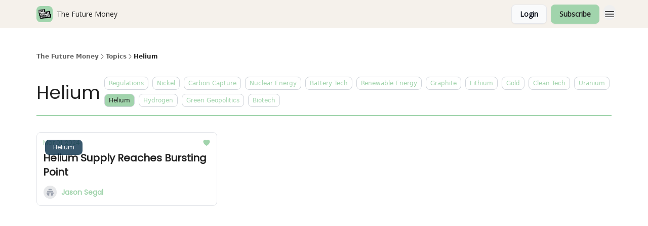

--- FILE ---
content_type: application/javascript; charset=UTF-8
request_url: https://future-money.co/assets/_category-DLKkxZwz.js
body_size: 414
content:

!function(){try{var e="undefined"!=typeof window?window:"undefined"!=typeof global?global:"undefined"!=typeof globalThis?globalThis:"undefined"!=typeof self?self:{},n=(new e.Error).stack;n&&(e._sentryDebugIds=e._sentryDebugIds||{},e._sentryDebugIds[n]="546e3a46-e233-54af-95fa-bbdcba3a8e0d")}catch(e){}}();
import{j as e}from"./jsx-runtime-D_zvdyIk.js";import{B as f}from"./index-DcCyKzD9.js";import{u as h}from"./useDebounce-Crjr8lB3.js";import{c as g}from"./index-Dvnv69vE.js";import{T as u}from"./index-DjruDOev.js";import{g as y}from"./index-DcpNk-OI.js";import{L as b,c as j,a as w}from"./components-C5no-WII.js";import{r as l}from"./index-BBzaG9bH.js";import{N}from"./NewsFeedPosts-XnJMNLtX.js";import{g as L,a as v}from"./index-Bt617SOE.js";import"./ChevronRightIcon-B6u-MYSs.js";import"./index-k4yTJkAg.js";import"./useWebThemeContext-BvLGGc2T.js";import"./index-u66lsudN.js";import"./dayjs.min-D4MzlAtP.js";import"./relativeTime-MEdRDOTz.js";import"./Image-B-VoZaGM.js";import"./useTranslation-CAV35s9Y.js";import"./context-DW2-aUzx.js";import"./SparklesIcon-B3zZ80lm.js";import"./LockClosedIcon-2KEQVK5S.js";import"./index-BEoajo1z.js";import"./index-H6M7ZPzl.js";const P=({title:r,description:o,publication:s})=>e.jsx("div",{className:"border-b-2 border-wt-primary",children:e.jsxs("div",{className:"flex flex-col justify-between sm:flex-row sm:items-end",children:[e.jsxs("div",{className:"space-y-2 py-2 text-4xl sm:py-4",children:[e.jsx(u,{as:"h1",type:"title",theme:"default",className:"text-4xl text-wt-text-on-background",children:r}),e.jsx(u,{as:"h2",type:"title",theme:"default",className:"text-sm text-wt-text-on-background sm:text-lg",children:o})]}),e.jsx("div",{className:"flex flex-wrap py-2",children:s.content_tags?.map(t=>{const a=t.display===r;return e.jsx(b,{to:`/t/${y(t.display)}`,className:g("font-regular mb-2 ml-0 mr-2 cursor-pointer rounded rounded-wt border border-gray-300 px-2 py-1 text-xs sm:ml-2 sm:mr-0",a?"bg-wt-primary text-wt-text-on-primary":"text-wt-primary"),children:t.display},t.id)})})]})}),C=({initialPosts:r,initialPagination:o,contentTagIds:s})=>{const t=j(),a=o.total_pages,[i,p]=l.useState(r),[m,d]=l.useState(o.page),n=t?.data,x=()=>{const c=new URLSearchParams;c.append("page",m+1),s&&c.append("tags",s),t.load(`/posts?${c.toString()}`)};return l.useEffect(()=>{i&&(d(1),p(r))},[r]),l.useEffect(()=>{n&&(d(m+1),p(i.concat(n?.posts)))},[n]),{postsToRender:i,showLoadMore:m+1<=a,isLoading:t?.state!=="idle",postsFetcher:t,fetchPosts:x}},W=({matches:r,data:o})=>{const s=o?.publication,t=o?.title,a=o?.description;return L({canonicalUrl:v(o?.requestUrl),matches:r,returnEarlyCheck:!t,overrides:{title:`${t} | ${s?.name}`,description:a},structuredData:{"@context":"https://schema.org","@type":"BreadcrumbList",itemListElement:[{"@type":"ListItem",position:1,item:{"@id":s?.url,name:s?.name}}]}})};function X(){const{title:r,description:o,publication:s,paginatedPosts:t,cardStyles:a,contentTagIds:i}=w(),{isSearching:p}=h(500),{isLoading:m,fetchPosts:d,postsToRender:n,showLoadMore:x}=C({initialPosts:t.posts,initialPagination:t.pagination,contentTagIds:i}),c=[{text:s?.name,href:"../"},{text:"Topics",href:void 0},{text:r,href:void 0}];return e.jsx(e.Fragment,{children:e.jsxs("div",{className:"mx-auto min-h-screen w-full max-w-6xl px-2 py-4",children:[s.render_breadcrumbs&&e.jsx("div",{className:"mt-8 pb-6",children:e.jsx(f,{breadcrumbs:c})}),e.jsxs("div",{className:"space-y-8",children:[e.jsx(P,{title:r,description:o,publication:s}),e.jsx(N,{publication:s,posts:n,isSearching:p,isLoading:m,showLoadMore:x,fetchPosts:d,cardStyles:a})]})]})})}export{X as default,W as meta};
//# sourceMappingURL=_category-DLKkxZwz.js.map

//# debugId=546e3a46-e233-54af-95fa-bbdcba3a8e0d
